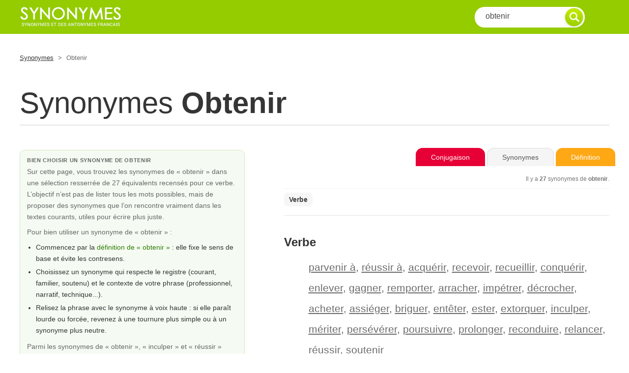

--- FILE ---
content_type: text/html; charset=UTF-8
request_url: https://www.synonymes.com/synonyme.php?mot=obtenir
body_size: 8236
content:
<!DOCTYPE html PUBLIC "-//W3C//DTD XHTML 1.0 Transitional//EN" "https://www.w3.org/TR/xhtml1/DTD/xhtml1-transitional.dtd">
<html xmlns="https://www.w3.org/1999/xhtml">
<head>
<meta http-equiv="Content-Type" content="text/html; charset=utf-8">
<title>Synonymes de Obtenir - mots &eacute;quivalents et nuances</title>
<meta name="description" content="D&eacute;couvrez les synonymes de obtenir : 27 &eacute;quivalents pour enrichir vos textes. Dictionnaire des synonymes et antonymes gratuit en ligne." />
<meta property="og:image" content="https://www.synonymes.com/images/share.jpg" />
<meta http-equiv="content-language" content="fr" />
<meta name="identifier-url" content="https://www.synonymes.com" />
<meta content="IE=edge" http-equiv="X-UA-Compatible">
<meta content="width=device-width, initial-scale=1" name="viewport">
<meta name="revisit-after" content="30 days" />
<meta name="robot" content="index,follow,all" />
<link href="css/styles-10.css" rel="stylesheet" />
<link rel="icon" type="image/ico" href="favicon.ico" />

<link rel="canonical" href="https://www.synonymes.com/synonyme.php?mot=obtenir" />

<script type="application/ld+json">
{"@context":"https://schema.org","@type":"DefinedTerm","name":"obtenir","inLanguage":"fr","url":"https://www.synonymes.com/synonyme.php?mot=obtenir","description":"Synonymes de obtenir : parvenir à, réussir à, acquérir, recevoir, recueillir, conquérir…","alternateName":["parvenir à","réussir à","acquérir","recevoir","recueillir","conquérir","enlever","gagner","remporter","arracher","impétrer","décrocher","acheter","assiéger","briguer","entêter","ester","extorquer","inculper","mériter","persévérer","poursuivre","prolonger","reconduire","relancer","réussir","soutenir"]}
</script>

<script type="application/ld+json">
{"@context":"https://schema.org","@type":"FAQPage","mainEntity":[{"@type":"Question","name":"Quels sont les synonymes les plus courants de obtenir ?","acceptedAnswer":{"@type":"Answer","text":"Sur Synonymes.com, les synonymes de obtenir sont proposés dans une sélection resserrée qui privilégie les usages fréquents en français écrit et oral. La liste met en avant les équivalents les plus naturels pour reformuler vos phrases sans perdre le sens de départ."}},{"@type":"Question","name":"Quel est le synonyme le plus proche de « obtenir » ?","acceptedAnswer":{"@type":"Answer","text":"Le synonyme le plus proche dépend du contexte et du registre. La page dédiée à obtenir présente plusieurs équivalents qui permettent d'affiner votre phrase, du plus neutre au plus marqué, afin de choisir le mot qui correspond le mieux à votre intention."}}]}
</script>

<!-- Google tag (gtag.js) -->
<script async src="https://www.googletagmanager.com/gtag/js?id=G-P1EY3YGEWF"></script>
<script>
  window.dataLayer = window.dataLayer || [];
  function gtag(){dataLayer.push(arguments);}
  gtag('js', new Date());
  gtag('config', 'G-P1EY3YGEWF');
</script>

<!-- Google AdSense -->
<script async src="https://pagead2.googlesyndication.com/pagead/js/adsbygoogle.js?client=ca-pub-9982563458553196"
        crossorigin="anonymous"></script>

<style type="text/css">
/* reset marges pour coller la barre verte en haut/gauche */
html, body {
  margin: 0;
  padding: 0;
}
body {
  font-family: Arial, Helvetica, sans-serif;
}

/* ====== Mini grille responsive pour remplacer Bootstrap ====== */
.container {
  max-width: 1200px;
  margin: 0 auto;
  padding: 0 15px;
}
.row {
  display: flex;
  flex-wrap: wrap;
  margin-left: -15px;
  margin-right: -15px;
}
[class^="col-"], [class*=" col-"] {
  box-sizing: border-box;
  padding-left: 15px;
  padding-right: 15px;
}

/* XS (mobile) */
.col-xs-2    {flex:0 0 16.6667%; max-width:16.6667%;}
.col-xs-10   {flex:0 0 83.3333%; max-width:83.3333%;}
.col-xs-12   {flex:0 0 100%; max-width:100%;}

/* SM >= 768px */
@media (min-width:768px){
  .col-sm-3  {flex:0 0 25%; max-width:25%;}
  .col-sm-6  {flex:0 0 50%; max-width:50%;}
  .col-sm-9  {flex:0 0 75%; max-width:75%;}
  .col-sm-12 {flex:0 0 100%; max-width:100%;}
}

/* MD >= 992px */
@media (min-width:992px){
  .col-md-4  {flex:0 0 33.3333%; max-width:33.3333%;}
  .col-md-5  {flex:0 0 41.6667%; max-width:41.6667%;}
  .col-md-7  {flex:0 0 58.3333%; max-width:58.3333%;}
  .col-md-8  {flex:0 0 66.6667%; max-width:66.6667%;}
  .col-md-9  {flex:0 0 75%; max-width:75%;}
  .col-md-12 {flex:0 0 100%; max-width:100%;}
}

/* LG >= 1200px */
@media (min-width:1200px){
  .col-lg-4  {flex:0 0 33.3333%; max-width:33.3333%;}
  .col-lg-5  {flex:0 0 41.6667%; max-width:41.6667%;}
  .col-lg-7  {flex:0 0 58.3333%; max-width:58.3333%;}
  .col-lg-8  {flex:0 0 66.6667%; max-width:66.6667%;}
  .col-lg-12 {flex:0 0 100%; max-width:100%;}
}

/* ====== Toolbar / onglets style « dossier » ====== */
#syno-toolbar {
  margin: 6px 0 12px;
  border-bottom: 1px solid #e3e3e3;
  padding-bottom: 0;
  overflow: visible;
  position: relative;
}

/* conteneur des onglets */
.syno-tabs {
  display: inline-flex;
  gap: 6px;
  float: right;
  margin-bottom: -1px;
}

/* style commun des onglets (a + span) */
.syno-tabs a,
.syno-tabs span {
  display: inline-block;
  padding: 11px 30px;
  border-radius: 14px 14px 0 0;
  border: 1px solid #e0e0e0;
  border-bottom: none;
  background: #f7f7f7;
  font-size: 14px;
  text-decoration: none;
  line-height: 1;
  white-space: nowrap;
  cursor: pointer;
  transition: all .15s ease-in-out;
}

/* Conjugaison : rouge */
#syno-toolbar .btnconjugaison2 {
  background: #e70035;
  border-color: #e70035;
  color: #ffffff;
}
#syno-toolbar .btnconjugaison2:hover {
  background: #c6002c;
  border-color: #c6002c;
  box-shadow: 0 3px 6px rgba(0,0,0,.18);
  transform: translateY(-1px);
}

/* Synonymes (onglet actif gris clair, sans lien) */
#syno-toolbar .btnsynonymes {
  background: #f5f5f5;
  border-color: #dcdcdc;
  color: #555555;
  cursor: default;
}

/* Définition : jaune */
#syno-toolbar .btndefinition {
  background: #fea816;
  border-color: #fea816;
  color: #ffffff;
}
#syno-toolbar .btndefinition:hover {
  background: #e29110;
  border-color: #e29110;
  box-shadow: 0 3px 6px rgba(0,0,0,.18);
  transform: translateY(-1px);
}

/* compteur sous les onglets */
.syno-count {
  font-size: 12px;
  color: #777777;
  margin-top: 8px;
  text-align: right;
  clear: both;
}

/* POS nav */
#maincontent .pos-nav{
  display:flex;
  flex-wrap:wrap;
  gap:10px 12px;
  border-top:1px solid #f1f1f1;
  padding:8px 0 8px;
  margin:4px 0 10px;
}
#maincontent .pos-link{
  display:inline-block;
  padding:6px 10px;
  border-radius:8px;
  background:#f6f6f6;
  color:#444;
  text-decoration:none;
  font-weight:700;
  font-size:14px;
}
#maincontent .pos-link:hover{
  background:#ededed;
  color:#222;
}
#maincontent .pos-title{
  margin:18px 0 6px;
  font-size:24px;
  font-weight:700;
  color:#333;
}
#maincontent .defbox{
  scroll-margin-top: 90px;
}

/* Bloc éditorial gauche */
.syno-intro{
  margin:10px 0 18px;
  background:#f5fbf2;
  border:1px solid #d5eac4;
  border-radius:10px;
  padding:14px 14px 16px 14px;
  box-shadow:0 2px 6px rgba(0,0,0,0.03);
}
.syno-intro-title{
  margin:0 0 6px;
  font-size:11px;
  font-weight:bold;
  text-transform:uppercase;
  letter-spacing:0.06em;
  color:#304630;
}
.syno-intro-text{
  margin:0 0 8px;
  line-height:1.65;
  color:#333333;
  font-size:14px;
}
.syno-intro ul{
  margin:6px 0 10px 18px;
  padding:0;
}
.syno-intro li{
  margin-bottom:4px;
}
.syno-intro a{
  color:#2a7a00;
  text-decoration:none;
}
.syno-intro a:hover{
  text-decoration:underline;
}

/* FAQ bloc */
.faq-block{
  margin:20px 0 25px 0;
  font-family:Arial,Helvetica,sans-serif;
}
.faq-inner{
  border-radius:10px;
  border:1px solid #e1f0da;
  background:#fbfdf9;
  padding:12px 14px 10px 14px;
}
.faq-badge{
  font-size:11px;
  font-weight:bold;
  text-transform:uppercase;
  letter-spacing:0.05em;
  color:#3c553c;
  margin:0 0 6px 0;
}
.faq-accordion{
  border-radius:8px;
  overflow:hidden;
}
.faq-item{
  border-top:1px solid #e6f1e0;
}
.faq-item:first-child{
  border-top:none;
}
.faq-question{
  width:100%;
  text-align:left;
  border:none;
  background:#f5fbf2;
  padding:9px 12px;
  font-size:13px;
  cursor:pointer;
  display:flex;
  align-items:center;
  justify-content:space-between;
}
.faq-question span:first-child{
  flex:1 1 auto;
}
.faq-icon{
  margin-left:8px;
  font-size:14px;
  line-height:1;
  color:#6bbf00;
}
.faq-answer{
  display:none;
  padding:8px 12px 10px 12px;
  background:#ffffff;
  font-size:13px;
  color:#3d483d;
  line-height:1.55;
}
.faq-item.open .faq-answer{
  display:block;
}
.faq-item.open .faq-question{
  background:#ecf7e6;
}
.faq-item.open .faq-icon{
  transform:rotate(45deg);
}

/* Zones publicitaires */
.syno-ad{
  margin:10px 0 15px;
}
.syno-ad-top{
  text-align:center;
}
.syno-ad-inarticle{
  max-width:100%;
}
.syno-ad-middle{
  text-align:center;
}
.syno-ad-bottom{
  text-align:center;
  margin-top:10px;
}

/* Responsive */
@media (max-width: 768px){
  #syno-toolbar { text-align:center; }
  .syno-tabs{
    float:none;
    justify-content:center;
    margin-bottom:0;
  }
  .syno-count{
    text-align:center;
  }
  /* Sur mobile : synonymes en premier, bloc édito en dessous */
  #maincontent{
    order:1;
  }
  #infos{
    order:2;
    margin-top:10px;
  }
  /* Option : masquer le gros bandeau bas sur mobile */
  #bandeau-bas-row{
    display:none;
  }
}
</style>

</head>
<body>

<!-- Sticky Header -->
<div id="header">
  <div class="container">
    <div class="row">

      <!-- Logo -->
      <div class="col-xs-2 col-sm-3 col-md-4 col-lg-4" id="sitelogo">
        <a href="../"><img src="images/synonymes.gif" alt="Synonyme" title="Synonyme" /></a>
      </div>
      <!-- Logo -->

      <!-- Search -->
      <div class="col-xs-10 col-sm-9 col-md-8 col-lg-8">
        <div class="wrappersearch">
          <form class="search-form" method="GET" action="synonyme.php" id="frm">
            <input class="searchtxt" type="text" name="mot" value="obtenir" onFocus="if(this.value == 'obtenir') { this.value = ''; }" onBlur="if (this.value == '') { this.value='obtenir'; }" />
            <input type="submit" id="submit" class="searchsubmit3" value="go">
          </form>
        </div>
      </div>
      <!-- Search -->

    </div>
  </div>
</div>
<!-- Sticky Header -->

<!-- Content -->
<div class="container" id="content">

  <!-- breadcrumb -->
  <div class="row">

    <div class="col-xs-12 col-sm-9 col-md-9 col-lg-9" id="breadcrumb">
      <a href="../">Synonymes</a>
      <span>></span>
      Obtenir    </div>

    <div class="col-xs-12 col-sm-3 col-md-3 col-lg-3">

    </div>

  </div>
  <!-- breadcrumb -->


  <!-- titre -->
  <div class="row">
    <div class="col-xs-12 col-sm-12 col-md-12 col-lg-12" id="title">
      <h1>Synonymes <b>obtenir</b></h1>
    </div>
  </div>
  <!-- titre -->

  <!-- definition 1 -->
  <div class="row">

    <!-- left definition -->
    <div class="col-xs-12 col-sm-6 col-md-5 col-lg-5" id="infos">

<!-- ===== Synonymes.com — Intro éditoriale optimisée ===== -->
<div class="syno-intro">
  <p class="syno-intro-title">
    Bien choisir un synonyme de obtenir  </p>

  <!-- Mise en avant de la sélection -->
  <p class="syno-intro-text">
    Sur cette page, vous trouvez les synonymes de &laquo;&nbsp;obtenir&nbsp;&raquo; dans une
    s&eacute;lection resserr&eacute;e de 27 &eacute;quivalents recens&eacute;s pour ce verbe.
    L&rsquo;objectif n&rsquo;est pas de lister tous les mots possibles, mais de proposer des synonymes
    que l&rsquo;on rencontre vraiment dans les textes courants, utiles pour &eacute;crire plus juste.
  </p>

  <!-- Mini méthode d’usage des synonymes -->
  <p class="syno-intro-text">
    Pour bien utiliser un synonyme de &laquo;&nbsp;obtenir&nbsp;&raquo;&nbsp;:
  </p>
  <ul class="syno-intro-text">
    <li>
      Commencez par la <a href="https://www.le-dictionnaire.com/definition/obtenir" target="_blank" rel="noopener">d&eacute;finition de &laquo; obtenir &raquo;</a> : elle fixe le sens de base et &eacute;vite les contresens.
    </li>
    <li>
      Choisissez un synonyme qui respecte le registre (courant, familier, soutenu) et le contexte
      de votre phrase (professionnel, narratif, technique...).
    </li>
    <li>
      Relisez la phrase avec le synonyme &agrave; voix haute&nbsp;: si elle para&icirc;t lourde ou
      forc&eacute;e, revenez &agrave; une tournure plus simple ou &agrave; un synonyme plus neutre.
    </li>
  </ul>

      <p class="syno-intro-text">
      Parmi les synonymes de &laquo;&nbsp;obtenir&nbsp;&raquo;, 
      &laquo;&nbsp;inculper&nbsp;&raquo; et &laquo;&nbsp;réussir&nbsp;&raquo;      illustrent deux mani&egrave;res diff&eacute;rentes d&rsquo;exprimer la m&ecirc;me id&eacute;e&nbsp;:
      l&rsquo;une plus directe, l&rsquo;autre plus imag&eacute;e ou marqu&eacute;e. &Agrave; vous de choisir celle
      qui correspond le mieux &agrave; votre style et &agrave; votre lecteur.
    </p>
  
      <p class="syno-intro-text">
      Pour un <em>verbe</em>, le sens passe aussi par le temps et le mode&nbsp;:
      pensez &agrave; v&eacute;rifier la
      <a href="https://www.conjugaison.com/verbe/obtenir" target="_blank" rel="noopener">
        conjugaison de &laquo;&nbsp;obtenir&nbsp;&raquo;
      </a>
      avant de r&eacute;&eacute;crire toute la phrase avec un synonyme.
    </p>
  </div>
<!-- ===== /Intro éditoriale ===== -->

    </div>
    <!-- left definition -->

    <!-- right definition -->
    <div class="col-xs-12 col-sm-6 col-md-7 col-lg-7" id="maincontent">

<!-- Onglets -->
<div id="syno-toolbar">
  <div class="syno-tabs">
          <a href="https://www.conjugaison.com/verbe/obtenir.html" target="_blank"
         class="btnconjugaison2" title="Conjugaison obtenir">Conjugaison</a>
    
    <!-- onglet actif : pas de lien -->
    <span class="btnsynonymes" title="Synonymes obtenir">Synonymes</span>

    <a href="https://www.le-dictionnaire.com/definition/obtenir" target="_blank"
       class="btndefinition" title="D&eacute;finition obtenir">D&eacute;finition</a>
  </div>

      <p class="syno-count">
      Il y a <b>27</b> synonymes de <b>obtenir</b>.
    </p>
  
      <nav class="pos-nav" aria-label="Cat&eacute;gories de synonymes">
              <a class="pos-link" href="#pos-v">Verbe</a>
          </nav>
  </div>



<div class="defbox" id="pos-v"><h2 class="pos-title">Verbe</h2>
<ol style="list-style: none;"><li><a href="?mot=parvenir+%C3%A0">parvenir à</a>, <a href="?mot=r%C3%A9ussir+%C3%A0">réussir à</a>, <a href="?mot=acqu%C3%A9rir">acquérir</a>, <a href="?mot=recevoir">recevoir</a>, <a href="?mot=recueillir">recueillir</a>, <a href="?mot=conqu%C3%A9rir">conquérir</a>, <a href="?mot=enlever">enlever</a>, <a href="?mot=gagner">gagner</a>, <a href="?mot=remporter">remporter</a>, <a href="?mot=arracher">arracher</a>, <a href="?mot=imp%C3%A9trer">impétrer</a>, <a href="?mot=d%C3%A9crocher">décrocher</a>, <a href="?mot=acheter">acheter</a>, <a href="?mot=assi%C3%A9ger">assiéger</a>, <a href="?mot=briguer">briguer</a>, <a href="?mot=ent%C3%AAter">entêter</a>, <a href="?mot=ester">ester</a>, <a href="?mot=extorquer">extorquer</a>, <a href="?mot=inculper">inculper</a>, <a href="?mot=m%C3%A9riter">mériter</a>, <a href="?mot=pers%C3%A9v%C3%A9rer">persévérer</a>, <a href="?mot=poursuivre">poursuivre</a>, <a href="?mot=prolonger">prolonger</a>, <a href="?mot=reconduire">reconduire</a>, <a href="?mot=relancer">relancer</a>, <a href="?mot=r%C3%A9ussir">réussir</a>, <a href="?mot=soutenir">soutenir</a><br /></li></ol></div>

    </div>
    <!-- right definition -->

  </div>
  <!-- definition 1 -->

  <!-- pub middle -->
  <div class="row">
    <div class="col-xs-12 col-sm-12 col-md-12 col-lg-12" id="ads-middle">
      <div class="syno-ad syno-ad-middle">
        <ins class="adsbygoogle"
     style="display:block"
     data-ad-client="ca-pub-9982563458553196"
     data-ad-slot="1802510139"
     data-ad-format="auto"
     data-full-width-responsive="true"></ins>
<script>
  (adsbygoogle = window.adsbygoogle || []).push({});
</script>
      </div>
    </div>
  </div>
  <!-- /pub middle -->


  <!-- FAQ accordéon -->
  <section class="faq-block">
    <div class="faq-inner">
      <p class="faq-badge">Questions fr&eacute;quentes sur les synonymes de &laquo; obtenir &raquo;</p>
      <div class="faq-accordion">
        <div class="faq-item">
          <button class="faq-question" type="button">
            <span>Quels sont les synonymes les plus courants de &laquo; obtenir &raquo; ?</span>
            <span class="faq-icon">+</span>
          </button>
          <div class="faq-answer">
            <p>
              Sur Synonymes.com, les synonymes de &laquo; obtenir &raquo; sont propos&eacute;s dans une s&eacute;lection
              resserr&eacute;e qui privil&eacute;gie les usages fr&eacute;quents en fran&ccedil;ais &eacute;crit et oral.
              L&rsquo;id&eacute;e est de mettre en avant les &eacute;quivalents les plus naturels pour reformuler vos phrases
              sans perdre le sens de d&eacute;part.
            </p>
          </div>
        </div>

        <div class="faq-item">
          <button class="faq-question" type="button">
            <span>Quel est le synonyme le plus proche de &laquo; obtenir &raquo; ?</span>
            <span class="faq-icon">+</span>
          </button>
          <div class="faq-answer">
            <p>
              Le synonyme le plus proche d&eacute;pend toujours du contexte&nbsp;: registre soutenu ou familier,
              phrase neutre ou expression imag&eacute;e. En parcourant la liste des synonymes de &laquo; obtenir &raquo;
              et en relisant votre phrase, vous pouvez comparer plusieurs options, du plus neutre au plus marqu&eacute;,
              et garder celui qui correspond le mieux &agrave; votre intention.
            </p>
          </div>
        </div>
      </div>
    </div>
  </section>

  <!-- bottom content (bloc EEAT / Semantiak externalisé) -->
  
<section class="semantiak-ctx">
  <div class="semantiak-inner">
    <div class="semantiak-header">
      <div class="semantiak-badge">R&eacute;seau &eacute;ditorial Semantiak</div>
      <h2>Mieux &eacute;crire avec les synonymes de &laquo;&nbsp;obtenir&nbsp;&raquo;</h2>
    </div>

    <div class="semantiak-grid">
      <div class="semantiak-col semantiak-col-main">
        <p class="sem-text">
          &laquo;&nbsp;obtenir&nbsp;&raquo; est un terme tr&egrave;s utilis&eacute;. En variant avec un synonyme &agrave; la nuance proche, on &eacute;vite la r&eacute;p&eacute;tition tout en conservant l&rsquo;id&eacute;e de d&eacute;part.        </p>
        <p class="sem-text">
          Quand on h&eacute;site sur un synonyme de &laquo;&nbsp;obtenir&nbsp;&raquo;, comparer aussi les antonymes permet de mieux cadrer le sens.        </p>

        <p class="sem-text">
          Sur <strong>Synonymes.com</strong>, les listes de synonymes ne cherchent pas &agrave; r&eacute;unir tous les mots possibles&nbsp;:
          elles sont nettoy&eacute;es, d&eacute;doublonn&eacute;es et regroup&eacute;es (verbes, noms, locutions, etc.) pour rester utilisables dans de vraies phrases,
          sans empiler des formes trop rares ou peu naturelles. Le but est de fournir une s&eacute;lection de synonymes vraiment <em>pratiques</em> &agrave; l&rsquo;&eacute;crit comme &agrave; l&rsquo;oral.
        </p>

        <p class="sem-text">
          <strong>Synonymes.com</strong> fait partie du r&eacute;seau ind&eacute;pendant <strong>Semantiak</strong>, fond&eacute; par 
          <strong>Nicolas Belotti</strong>, &eacute;diteur web depuis la fin des ann&eacute;es 1990.  
          Le nom vient de &laquo;&nbsp;s&eacute;mantique&nbsp;&raquo; et &laquo;&nbsp;IA&nbsp;&raquo;&nbsp;: l&rsquo;intelligence artificielle aide &agrave; rep&eacute;rer les variantes possibles et &agrave; structurer les donn&eacute;es,
          mais la s&eacute;lection finale des synonymes reste &eacute;ditoriale, avec une attention particuli&egrave;re au sens, au registre et &agrave; l&rsquo;usage r&eacute;el.
        </p>

        <p class="sem-text">
          Plusieurs sites du r&eacute;seau sont cit&eacute;s ou recommand&eacute;s par des minist&egrave;res, des universit&eacute;s, des organismes publics ou des m&eacute;dias.  
          Une s&eacute;lection de ces r&eacute;f&eacute;rences est regroup&eacute;e sur 
          <a href="https://www.semantiak.com/references.html" target="_blank" rel="noopener">Semantiak.com</a>.
        </p>

        <div class="sem-lang-pillars">
          <p class="sem-pillars-title">Pour aller plus loin en langue fran&ccedil;aise :</p>
          <ul class="sem-pillars-list">
                          <li>
                <a href="https://www.proverbes.com/?src=synonymes" target="_blank" rel="noopener">
                  Proverbes.com                </a>
                <span class="sem-pillars-desc">Proverbes, expressions et tournures idiomatiques du fran&ccedil;ais.</span>
              </li>
                          <li>
                <a href="https://www.dictionnaire-francais.com/?src=synonymes" target="_blank" rel="noopener">
                  Dictionnaire-francais.com                </a>
                <span class="sem-pillars-desc">Ressource centr&eacute;e sur le fran&ccedil;ais, avec d&eacute;finitions et rep&egrave;res de vocabulaire.</span>
              </li>
                          <li>
                <a href="https://www.le-dictionnaire.com/?src=synonymes" target="_blank" rel="noopener">
                  Le-Dictionnaire.com                </a>
                <span class="sem-pillars-desc">D&eacute;finitions claires, exemples et liens vers les principaux usages.</span>
              </li>
                      </ul>
        </div>
      </div>

      <aside class="semantiak-col semantiak-col-feature">
        <div class="sem-feature-card">
          <div class="sem-feature-label">Site du r&eacute;seau mis en avant</div>
          <h3>Animaux-Assurance.com</h3>
          <p class="sem-feature-tag">Assurances pour animaux</p>
          <p class="sem-feature-desc">
            Un guide d&eacute;di&eacute; aux mutuelles et assurances sant&eacute; pour chiens, chats et nouveaux animaux de compagnie, afin de prot&eacute;ger ses compagnons sans mauvaise surprise sur les remboursements.          </p>
          <p class="sem-feature-extra">
            En combinant Synonymes.com et Animaux-Assurance.com, vous disposez de ressources compl&eacute;mentaires pour vos textes, projets ou recherches.
          </p>
          <a href="https://www.animaux-assurance.com/?src=synonymes" target="_blank" rel="noopener" class="sem-feature-btn">
            D&eacute;couvrir Animaux-Assurance.com          </a>
          <p class="sem-feature-foot">
            Semantiak ne se limite pas &agrave; la langue fran&ccedil;aise&nbsp;: d&rsquo;autres sites explorent le voyage, les chiffres ou les outils du quotidien.
          </p>
        </div>
      </aside>
    </div>

    <p class="sem-signature">
      Informations &eacute;ditoriales fournies par le r&eacute;seau Semantiak pour expliquer la m&eacute;thode et le contexte des listes de synonymes, sans cookies suppl&eacute;mentaires ni publicit&eacute; personnalis&eacute;e.    </p>
  </div>
</section>

<style>
.semantiak-ctx{
  margin:40px 0 30px 0;
  font-family:Arial,Helvetica,sans-serif;
}
.semantiak-inner{
  background:#f4fbf0;
  border:1px solid #d5eac4;
  border-radius:12px;
  padding:18px 20px 20px 20px;
}
.semantiak-header h2{
  margin:6px 0 12px 0;
  font-size:18px;
  color:#233223;
}
.semantiak-badge{
  display:inline-block;
  padding:4px 10px;
  border-radius:999px;
  background:#6bbf00;
  color:#fff;
  font-size:11px;
  text-transform:uppercase;
  letter-spacing:0.04em;
}
.semantiak-grid{
  display:flex;
  gap:20px;
  align-items:flex-start;
  flex-wrap:wrap;
}
.semantiak-col-main{
  flex:1 1 0;
  min-width:0;
}
.semantiak-col-feature{
  flex:0 0 320px;
  max-width:320px;
}
.sem-text{
  margin:0 0 10px 0;
  color:#384338;
  line-height:1.55;
  font-size:14px;
}
.sem-lang-pillars{
  margin-top:12px;
  padding:10px 12px;
  background:#ffffff;
  border-radius:10px;
  border:1px solid #e2f0d9;
}
.sem-pillars-title{
  margin:0 0 6px 0;
  font-size:13px;
  font-weight:bold;
  color:#273427;
}
.sem-pillars-list{
  list-style:none;
  margin:0;
  padding:0;
  font-size:13px;
}
.sem-pillars-list li{
  margin:4px 0;
}
.sem-pillars-list a{
  color:#2a7a00;
  text-decoration:none;
  font-weight:bold;
}
.sem-pillars-list a:hover{
  text-decoration:underline;
}
.sem-pillars-desc{
  display:block;
  color:#566356;
  font-weight:normal;
}
.sem-feature-card{
  background:#ffffff;
  border-radius:12px;
  border:1px solid #e2f0d9;
  padding:14px 14px 16px 14px;
  box-shadow:0 3px 10px rgba(0,0,0,0.06);
  font-size:13px;
  color:#333;
}
.sem-feature-label{
  font-size:11px;
  text-transform:uppercase;
  letter-spacing:0.05em;
  color:#6bbf00;
  margin-bottom:6px;
}
.sem-feature-card h3{
  margin:0 0 6px 0;
  font-size:17px;
  color:#1f2c1f;
}
.sem-feature-tag{
  margin:0 0 8px 0;
  font-size:12px;
  font-style:italic;
  color:#567056;
}
.sem-feature-desc{
  margin:0 0 8px 0;
  line-height:1.55;
}
.sem-feature-extra{
  margin:0 0 10px 0;
  font-size:12px;
  line-height:1.5;
  color:#4c5a4c;
}
.sem-feature-btn{
  display:inline-block;
  margin-bottom:8px;
  padding:8px 14px;
  border-radius:999px;
  background:#6bbf00;
  color:#fff;
  text-decoration:none;
  font-weight:bold;
  font-size:12px;
}
.sem-feature-btn:hover{
  opacity:0.92;
}
.sem-feature-foot{
  margin:0;
  font-size:11px;
  color:#7a847a;
}
.sem-signature{
  margin:12px 0 0 0;
  font-size:11px;
  color:#6a786a;
}

/* Responsive */
@media (max-width: 860px){
  .semantiak-grid{
    flex-direction:column;
  }
  .semantiak-col-feature{
    max-width:none;
    width:100%;
  }
}
</style>
  <!-- /bottom content -->

  <!-- bandeau bas pleine largeur -->
  <div class="row" id="bandeau-bas-row">
    <div class="col-xs-12 col-sm-12 col-md-12 col-lg-12">
      <div class="syno-ad syno-ad-bottom">
        <ins class="adsbygoogle"
     style="display:block"
     data-ad-client="ca-pub-9982563458553196"
     data-ad-slot="1802510139"
     data-ad-format="auto"
     data-full-width-responsive="true"></ins>
<script>
  (adsbygoogle = window.adsbygoogle || []).push({});
</script>
      </div>
    </div>
  </div>
  <!-- /bandeau bas -->

  <!-- breadcrumb -->
  <div class="row">
    <div class="col-xs-12 col-sm-12 col-md-12 col-lg-12" id="breadcrumb">
      <a href="../">Synonymes</a>
      <span>></span>
      Obtenir    </div>
  </div>
  <!-- breadcrumb -->

</div>
<!-- Content -->

<!-- Footer -->
<div id="footer">
  <div class="container">

    <!-- footer content -->
    <div class="row">

      <div class="col-xs-12 col-sm-12 col-md-7 col-lg-7" id="footernav">
        <a href="conditions.html" rel="nofollow">Conditions d'utilisation</a>
        <span>|</span>
        <a href="a-propos.html" rel="nofollow">A propos</a>
        <span>|</span>
        <a href="references.html" rel="nofollow">R&eacute;f&eacute;rences</a>
        <span>|</span>
        <a href="langue-francaise.html">Liens Utiles</a>
        <span>|</span>
        <a href="le-dictionnaire.html" rel="nofollow">Dictionnaire</a>
        <br />
<div class="footer-legal">
    Synonymes.com, dictionnaire de d&eacute;finitions et de synonymes en ligne, &eacute;dit&eacute; au sein du r&eacute;seau
    <a href="https://www.semantiak.com" rel="nofollow">Semantiak.com</a>.</br>Tous droits r&eacute;serv&eacute;s - Reproduction interdite.
</div>
      </div>

<div class="col-xs-12 col-sm-12 col-md-5 col-lg-5" id="footerlink">Page relue &agrave; l&rsquo;&eacute;cran le <strong>13/10/2025</strong> (mise &agrave; jour &eacute;ditoriale r&eacute;guli&egrave;re).</div>
    </div>
    <!-- footer content -->

  </div>
</div>
<!-- Footer -->



</body>
</html>


--- FILE ---
content_type: text/html; charset=utf-8
request_url: https://www.google.com/recaptcha/api2/aframe
body_size: 266
content:
<!DOCTYPE HTML><html><head><meta http-equiv="content-type" content="text/html; charset=UTF-8"></head><body><script nonce="Ja8fLdQWCvNQ3Pw290r2eA">/** Anti-fraud and anti-abuse applications only. See google.com/recaptcha */ try{var clients={'sodar':'https://pagead2.googlesyndication.com/pagead/sodar?'};window.addEventListener("message",function(a){try{if(a.source===window.parent){var b=JSON.parse(a.data);var c=clients[b['id']];if(c){var d=document.createElement('img');d.src=c+b['params']+'&rc='+(localStorage.getItem("rc::a")?sessionStorage.getItem("rc::b"):"");window.document.body.appendChild(d);sessionStorage.setItem("rc::e",parseInt(sessionStorage.getItem("rc::e")||0)+1);localStorage.setItem("rc::h",'1769028467086');}}}catch(b){}});window.parent.postMessage("_grecaptcha_ready", "*");}catch(b){}</script></body></html>

--- FILE ---
content_type: text/css
request_url: https://www.synonymes.com/css/styles-10.css
body_size: 2881
content:
/* All pages ----------------------------------------*/
body {
	font-family: font-family: 'Roboto', sans-serif;;
	color: #454545;
	background-color: #FFFFFF;
	font-weight: 400;
}
.container-langue {
	height: 105px;
	width: 250px;
	text-align: left;
	position: absolute;
	top: 0px;
	left: 0px;
	padding: 0px;
	margin-top: 15px;
	margin-right: 0px;
	margin-bottom: 0px;
	margin-left: 15px;
	z-index: 300;
}
.container-langue2 {
	height: 74px;
	width: 226px;
	text-align: left;
	top:0px;
	left:0px;
	background-image: url(../images/langues/langue-bg2.gif);
	background-repeat: no-repeat;
	background-position: center center;
	padding-top: 6px;
	padding-right: 0px;
	padding-bottom: 0px;
	padding-left: 6px;
	margin-top: 7px;
	margin-right: 0px;
	margin-bottom: 0px;
	margin-left: 0px;
}

#infos p {
	color: #666666;
}
.liendico a {
	width: 250px;
	height: 170px;
	display: block;
	margin-bottom:50px;
}
.liendico img {
	width: 250px;
	height: 170px;
}
#header {
	background-image: url(../images/bg-header.jpg);
	background-repeat: repeat-x;
	background-position: left top;
	background-color: #95cc00;
	padding-top: 10px;
	padding-bottom: 10px;
	width: 100%;
	position: fixed;
	z-index: 1;
}
.wrappersearch {
	margin-top: 4px;
	float: right;
	background-color: #FFFFFF;
	border-radius: 20px;
	z-index: 1;
	margin-left: 50px;
	margin-right: 50px;
}
.searchtxt {
	background-color: #none;
	border-width: 0px;
	border-style: none;
	color: #454545;
	font-size: 16px;
	padding: 7px;
	width: 150px;
	float: left;
	margin-bottom: 3px;
	margin-left: 15px;
	margin-right: 3px;
	margin-top: 3px;
}
.searchvoice, .searchsubmit {
	float: left;
}
.searchsubmit2 {
	float: left;
	background-image: url(../images/btn-recherche-xl.png);
	width: 58px;
	height: 58px;
	border: 0px #ffffff solid;
	background-color:transparent;
	text-indent: -9999px;
	font-size: 1px;
}
.searchsubmit3 {
	float: left;
	background-image: url(../images/btn-recherche.png);
	width: 42px;
	height: 42px;
	border: 0px #white solid;
	background-color:transparent;
	border: 0px #ffffff solid;
	background-color:transparent;
	text-indent: -9999px;
	font-size: 1px;
}
.searchdrop {
	padding: 8px;
	margin: 3px;
	width: 121px;
	float: left;
	color: #454545;
	font-size: 16px;
	background-color: #f1f1f1;
	border-width: 0px;
	border-style: none;
}
#content {
	padding-top: 90px;
}

.btnconjugaison2, .btnsynonymes, .btncitations, .btndefinition {
	padding-top: 7px;
	padding-bottom: 7px;
	width: 24%;
	text-align: center;
	float: right;
	color: #FFFFFF;
	font-weight: 400;
	font-size: 19px;
	border-top-left-radius: 20px;
	border-top-right-radius: 20px;
	margin-left: 1%;
	margin-bottom: 20px;
}
.btnconjugaison2 {
	background-color: #e70035;
}
.btnsynonymes {
	background-color: #dedede;
}
.btncitations {
	background-color: #000000;
}
.btndefinition {
	background-color: #d6d6d6;
	background-color: #fea816;
}
.btnconjugaison2:hover, .btnsynonymes:hover, .btncitations:hover, .btndefinition:hover {
	background-color: #d6d6d6;
	text-decoration: none;
}

.btnconjugaison2mobile {

	visibility:hidden;
}
#breadcrumb {
	color: #6b6b6b;
	font-size: 13px;
	padding-top: 20px;
}
#breadcrumb a {
	color: #353535;
}
#breadcrumb a:hover {
	color: #000000;
}
#breadcrumb span {
	padding-left: 5px;
	padding-right: 5px;
}
#share {
	text-align: right;
	padding-top: 20px;
	height: 45x;
	position: absolute;
	z-index: 70;
	width: 100%;
	top: 0px;
}
#footer {
	border-top: 1px solid #e0e0e0;
	padding-top: 20px;
	padding-bottom: 25px;
	line-height: 21px;
	color: #6b6b6b;
	font-size: 13px;
	margin-top:30px;
}
#footer a {
	color: #6b6b6b;
}
#footer a:hover {
	color: #000000;
}
#footer span {
	padding-left: 5px;
	padding-right: 5px;
	font-weight: 400;
}
#footerhome {
	border-top: 1px solid #e0e0e0;
	padding-top: 20px;
	padding-bottom: 25px;
	line-height: 24px;
	color: #6b6b6b;
	font-size: 13px;
	position: absolute;
	z-index: 50;
	width: 100%;
	bottom: 0px;
}
#footerhome a {
	color: #6b6b6b;
}
#footerhome a:hover {
	color: #000000;
}
#footerhome span {
	padding-left: 5px;
	padding-right: 5px;
	font-weight: 400;
}
#footerlink {
	font-weight: 700;
	text-align: right;
}
.banaligntop1{
	float:left;
	padding-right:20px;
}
.banaligntop2{
	float:right;
}

/* Definition ----------------------------------------*/

#infos {
	padding-top: 40px;
	padding-right:40px;
	padding-bottom:60px;
}
#infos h1, #infos h2, #title h1  {
	color: #353535;
	font-weight: 400;
	font-size: 60px;
	margin-top: 0px;
	margin-right: 0px;
	margin-bottom: 0px;
	margin-left: 0px;
	padding-top: 0px;
	padding-right: 0px;
	padding-bottom: 5px;
	padding-left: 0px;
	text-transform: capitalize;
	white-space: nowrap;
	overflow: hidden;
	white-space: initial;
	overflow-wrap: break-word;
}
#infos h1, #title h1 {
	padding-top: 50px;
	padding-bottom: 10px;
	border-bottom: 1px solid #CCCCCC;
	margin-bottom:0px;
}
#infos h1 span  {
	color: #cccccc;
}
#infos {
	color: #cccccc;
}
#infos h3 {
	color: #6b6b6b;
	font-weight: 400;
	font-size: 15px;
	font-style: italic;
	margin-top: 0px;
	margin-right: 0px;
	margin-bottom: 0px;
	margin-left: 0px;
	padding-top: 0px;
	padding-right: 0px;
	padding-bottom: 40px;
	padding-left: 0px;
}
.otherwords {
	color: #353535;
	font-size: 16px;
	padding-bottom:40px;
}
.otherwords span {
	padding-bottom:8px;
	display:block;
}
.otherwords span strong {
	font-weight: 700;
}
.otherwords a {
	color: #ff9706;
}
.otherwords a:hover {
	color: #000000;
}
#maincontent {
	padding-top: 40px;
	padding-left:40px;
	padding-bottom:60px;
}
.btnico {
	padding-left: 20px;
	float: right;
}
.btnconjugaison, .btnconjugaisonmobile {
	padding-top: 7px;
	padding-bottom: 7px;
	padding-left: 33px;
	padding-right: 33px;
	float: right;
	color: #FFFFFF;
	font-weight: 400;
	font-size: 19px;
	background-image: url(../images/bg-header.jpg);
	background-repeat: repeat-x;
	background-position: left top;
	border-radius: 20px;
}
.btnconjugaison span, .btnconjugaisonmobile span {
	font-weight: 700;
}
.btnconjugaison:hover, .btnconjugaisonmobile:hover {
	color: #FFFFFF;
	text-decoration:none;
}
.btnconjugaisonmobile {

	visibility:hidden;
}
.defbox {
	float: none;
	clear: both;
	display: block;
	padding-top: 10px;
}
.defbox span {
	color: #353535;
	font-size: 25px;
	font-weight: 700;
}
.defbox ul {
	margin-top: 0px;
	margin-right: 0px;
	margin-bottom: 0px;
	margin-left: 0px;
	padding-top: 10px;
	padding-right: 0px;
	padding-bottom: 30px;
	padding-left: 0px;
	list-style: none;
	color: #CC0000;
}

.defbox li {
	color: #6b6b6b;
	font-size: 21px;
	padding-bottom: 10px;
	padding-left: 10px;
	line-height: 200%;	
}
.sublisttitle {
	color: #95cc00;
	font-size: 19px;
	font-weight: bold;
}
.defbox a {
	color: #6b6b6b;
}
.defbox a:hover {
	color: #000000;
}
.otherdef, .othersite {
	border-top: 1px solid #e0e0e0;
	padding-top: 17px;
}
.otherdef span {
	color: #353535;
	font-size: 16px;
	font-weight: 700;
	padding-bottom:8px;
	display:block;
}
.otherdef a {
	color: #ff9706;
}
.otherdef a:hover {
	color: #000000;
}
.othersite span {
	color: #353535;
	font-size: 16px;
	font-weight: 400;
	padding-bottom:8px;
	display:block;
}
.othersite strong {
	font-weight: 700;
}
.othersite ul {
	margin-top: 0px;
	margin-right: 0px;
	margin-bottom: 0px;
	margin-left: 0px;
	padding-top: 10px;
	padding-right: 0px;
	padding-bottom: 30px;
	padding-left: 0px;
	list-style:none;
}
.othersite li {
	border-left: 1px solid #e0e0e0;
	float: left;
	padding-left: 20px;
	padding-right: 20px;
	font-size: 11px;
	color: #353535;
}
.othersite li span {
	font-size: 13px;
	font-weight: 700;
}
.othersite a {
	color: #353535;
}
.othersite a:hover {
	color: #000000;
}

/* Alpha ----------------------------------------*/

#navalpha {
	color: #6b6b6b;
	padding-top: 40px;
	font-style: italic;
	font-size: 13px;
}
#navalpha ul, .alphamenu ul, .alphamenufooter ul {
	margin-top: 0px;
	margin-right: 0px;
	margin-bottom: 0px;
	margin-left: 0px;
	padding-top: 0px;
	padding-right: 0px;
	padding-bottom: 10px;
	padding-left: 0px;
	display: block;
	list-style-type: none;
	float: none;
	clear: both;
}
#navalpha li, .alphamenu li, .alphamenufooter li {
	float: left;
	padding-right: 5px;
}
#navalpha a, .alphamenu a, .alphamenufooter a {
	color: #ff9706;
	font-weight: 700;
	font-size: 16px;
	text-transform: uppercase;
	font-style: normal;
}
#navalpha li a, .alphamenu li a, .alphamenufooter li a {
	text-align: center;
	border: 01px solid #e0e0e0;
	display: block;
	padding-bottom: 2px;
	width: 30px;
	padding-top: 2px;
	background-color: #FFFFFF;
}
#navalpha a.active, #navalpha a:hover, .alphamenu a:hover, .alphamenufooter a:hover {
	color: #353535;
}
#navalpha li a.active, #navalpha li a:hover, .alphamenu li a:hover, .alphamenufooter li a:hover {
	color: #353535;
	background-color: #e5e5e5;
	text-decoration: none;
}
#navalpha span {
	display: block;
	float: none;
	clear: both;
	padding-top: 5px;
	border-top: 1px solid #e0e0e0;
	border-bottom: 1px solid #e0e0e0;
	margin-top: 10px;
	padding-bottom: 5px;
}
.alphabox {
	color: #353535;
	font-size: 16px;
	padding-bottom:40px;
}
.alphabox span {
	padding-bottom:8px;
	display:block;
	font-weight: 700;
}
.alphabox a {
	color: #ff9706;
}
.alphabox a:hover {
	color: #000000;
}
.alphabox ul {
	margin-top: 0px;
	margin-right: 0px;
	margin-bottom: 0px;
	margin-left: 0px;
	padding-top: 10px;
	padding-right: 0px;
	padding-bottom: 30px;
	padding-left: 0px;
	list-style: none;
	background-color: #FFFFFF;
}
.alphabox li {
	float:left;
	width:30%;
	padding-right:20px;
	color: #6b6b6b;
	font-size: 19px;
	padding-bottom: 10px;
	background-image: url(../images/rondorange.jpg);
	background-repeat: no-repeat;
	background-position: 3px 11px;
	padding-left: 22px;
}

/* Index ----------------------------------------*/

#outer {
	background-image: url(../images/bg-rond-m.jpg);
	background-repeat: no-repeat;
	background-position: center 40%;
	text-align: center;
	display: table;
	position: absolute;
	height: 100%;
	width: 100%;
	z-index: 50;
}
.middle {
    display: table-cell;
    vertical-align: middle;
}
.inner {
	margin-left: auto;
    margin-right: auto; 
    width: 485px;
	
}
.intrologo {
	width: 485px;
	margin-top: 130px;
	margin-bottom: 20px;
	display:block;
	float: none;
	clear:both;
	z-index: 2;
	margin-left: auto;
	margin-right: auto;
}

#outer .wrappersearch {
	border-radius: 30px;
	width: 400px;
	margin-top: 30px;
	margin-bottom: 60px;
	display: block;
	float: none;
	clear: both;
	z-index: 1;
	margin-left: auto;
	margin-right: 35px;
	background-color: #FFFFFF;
	height: 60px;
}

#outer .searchtxt {
	padding: 15px;
	width: 317px;
	margin-left:20px;
}
#outer .searchdrop {
	padding: 15px;
	width: 140px;
}
.alphalink {
	margin-bottom:280px;
}
.alphalink a {
	color: #FFFFFF;
	font-weight: 700;
	font-size: 16px;
	background-image: url(../images/ico-list.png);
	background-repeat: no-repeat;
	background-position: left center;
	padding-left: 25px;
}

.alphamenu {
	position: absolute;
	z-index: 2;
	top: 550px;
	text-align: center;
	display: block;
	padding-left: 120px;
}
.alphamenufooter {
	display: block;
	margin-bottom:20px;
}
.alphamenu li, .alphamenufooter li {
	margin-bottom:5px;
}

.topword, .annuairenav {
	padding-bottom: 30px;
}
.topword a, .annuairenav a {
	color: #ff9706;
}
.topword a:hover, .topword a.active, .annuairenav a:hover, .annuairenav a.active {
	color: #000000;
}
.topword ul, .annuairenav ul {
	margin-top: 0px;
	margin-right: 0px;
	margin-bottom: 0px;
	margin-left: 0px;
	padding-top: 10px;
	padding-right: 0px;
	padding-bottom: 30px;
	padding-left: 0px;
	list-style: none;
	background-color: #FFFFFF;
}
.topword li, .annuairenav li {
	float:left;
	width:50%;
	padding-right:20px;
	color: #6b6b6b;
	font-size: 16px;
	padding-bottom: 10px;
	background-image: url(../images/rondorange.jpg);
	background-repeat: no-repeat;
	background-position: 3px 11px;
	padding-left: 22px;
	list-style: none;
}
.annuairenav li {
	width:100%;
}
.articletxt p {
	line-height: 23px;
	font-size: 16px;
	padding-bottom: 30px;
}
.articletxt {
	color: #353535;
	font-size: 16px;
	padding-bottom:40px;
}
.articletxt span {
	padding-bottom:8px;
	display:block;
	font-weight: 700;
}
.topword span {
	padding-bottom:8px;
	display:block;
	color: #353535;
	font-size: 16px;
}
.topword span strong {
	font-weight: 700;
}
.break {
	float: none;
	clear: both;
	display: block;
}

.annuaireinfo {
	padding-bottom:30px;
}
.annuairecat {
	padding-bottom: 30px;
	float: left;
	width: 50%;
}

.annuaireinfo a {
	color: #95CC00;
	font-weight: 700;
	font-size: 23px;
	display: block;
}
.annuairecat a {
	color: #ff9706;
	font-weight: 700;
	font-size: 16px;
	display: block;
}
.annuaireinfo a:hover, .annuairecat a:hover {
	color: #000000;
}
.annuaireinfo p, .annuairecat p {
	color: #6b6b6b;
	font-weight: 400;
	font-size: 16px;
	display: block;
	padding-bottom: 3px;
	margin-bottom: 0px;
}

.annuaireinfo a.annuaireurlr {
	color: #6b6b6b;
	font-weight: 400;
	font-size: 13px;
	display: block;
	font-style: italic;
}
.annuairetxt p {
	color: #6b6b6b;
	font-weight: 400;
	font-size: 16px;
	display: block;
	padding-bottom: 30px;
	line-height: 28px;
}


/* xs phone*/
@media (max-width: 575px) {

.container { 
	width: 100%;
}
}

/* xs phone*/
@media (max-width: 768px) {
.container { 
	width: 100%;
}
.liendico img .liendico a {
	display: none;
}
.othersite li { 
	padding-left:15px;
	padding-right:15px;
}
.othersite li img { 
	max-width: 100px;
}
#infos {
	padding-right:20px;
	padding-top: 0px;
	padding-bottom:0px;
}
#maincontent {
	padding-left:20px;
	padding-top:0px;
}
#sitelogo {
	text-align:center;
}
#sitelogo img {
	display:none;
}
#sitelogo a {
	display: block;
	background-image: url(../images/synonymes-ico.jpg);
	width: 49px;
	height: 49px;
	margin-right: 10px;
	float: left;
}
.searchtxt {
	background-color: #none;
	border-width: 0px;
	border-style: none;
	color: #454545;
	font-size: 16px;
	padding: 7px;
	width: 100px;
	float: left;
	margin-bottom: 3px;
	margin-left: 15px;
	margin-right: 3px;
	margin-top: 3px;
}
.searchdrop {
	-webkit-appearance: none;
	-moz-appearance: none;
	appearance: none;
	width:10px;
	background-image: url(../images/btn-menu.jpg);
	background-repeat: no-repeat;
	background-position: center center;
}
#footerlink, #footernav {
	text-align: center;
}
#breadcrumb, #share, #topban, .sideban {
	display:none;
}
.btnconjugaison {
	display:none;
}
.btnconjugaisonmobile {
	visibility:visible;
	display:block;
	text-align:center;

	float:none;
	clear:both;
	margin-bottom:30px;
}
.defbox span {
	font-size: 23px;
}
.defbox li {
	font-size: 16px;
}
.otherwords{
	padding-bottom:20px;

}
.otherdef{
	padding-bottom:0px;

}
#footerhome {
	background-color: #f1f1f1;
	margin-bottom: -130px;
}
#footer {
	background-color: #f1f1f1;
}
#infos h2 {
	padding-bottom: 0px;
}
.inner {
	margin-left: auto;
    margin-right: auto; 
    width: 320px;
	
}
.intrologo {
	width: 320px;
	margin-top: 140px;
	margin-bottom: 20px;
	display:block;
	float: none;
	clear:both;
	z-index: 2;
	margin-left: auto;
	margin-right: auto;
	
}
#outer {
	background-image: url(../images/bg-rond-s.jpg);
	background-repeat: no-repeat;
	background-position: center center;
	text-align: center;

}
#outer .wrappersearch {
	float: none;
	border-radius: 30px;
	width: 320px;
	display: inline-block;
	margin-top: 30px;
	margin-bottom: 60px;
}
#outer .searchtxt {
	padding: 15px;
	width: 237px;
	margin-left:20px;
}
#outer .searchdrop {
	-webkit-appearance: none;
	-moz-appearance: none;
	appearance: none;
	width:20px;
	height:55px;
	background-image: url(../images/btn-menu-xl.jpg);
	background-repeat: no-repeat;
	background-position: center center;
}
.alphalink {
	margin-bottom:130px;
}
.alphamenu {
	position: absolute;
	z-index: 2;
	top: 400px;
	text-align: center;
	display: block;
	padding-left: 0px;
}
.container-langue {
background-color: #fff;
width: 100%;
	height: 30px;
	text-align: center;
	position: absolute;
	top: 0px;
	left: 0px;
	padding: 5px;
	padding-left: 0px;
	padding-right: 0px;
	margin-top: 0px;
	margin-right: 0px;
	margin-bottom: 0px;
	margin-left: 0px;
	z-index: 300;
}
.container-langue2 {
background-color: #fff;
	height: 90px;
	width: 100%;
	text-align: center;
	top:0px;
	left:0px;
	background-image: none;
	background-repeat: no-repeat;
	background-position: center center;
	padding-top: 5px;
	padding-right: 5px;
	padding-bottom: 5px;
	padding-left: 5px;
	margin-top: 0px;
	margin-right: 0px;
	margin-bottom: 0px;
	margin-left: 0px;
}
.langfr {
	margin-right: 14px;
	margin-bottom: 5px;
}
.langen {
	margin-right: 19px;
	margin-bottom: 5px;
}
.langes {
	margin-bottom: 5px;
}
}
/* sm desktop*/
@media (min-width: 768px) and (max-width: 991px) {
.container { 
	width: 100%;
}
.othersite li { 
	padding-left:15px;
	padding-right:15px;
}
.othersite li img { 
	max-width: 100px;
}
#infos {
	padding-right:20px;
}
#maincontent {
	padding-left:20px;
}

.alphamenu {
	position: absolute;
	z-index: 2;
	top: 500px;
	text-align: center;
	display: block;
	padding-left: 150px;
	padding-right: 150px;
}
.banaligntop2{
	display:none;
}
}

/* md desktop*/
@media (min-width: 992px) and (max-width: 1239px) {
.container { 
	width: 100%;
}

.alphamenu {
	position: absolute;
	z-index: 2;
	top: 500px;
	text-align: center;
	display: block;
	padding-left: 80px;
	padding-right: 80px;
}
}

/* lg desktop*/
@media (min-width: 1240px) {
}

